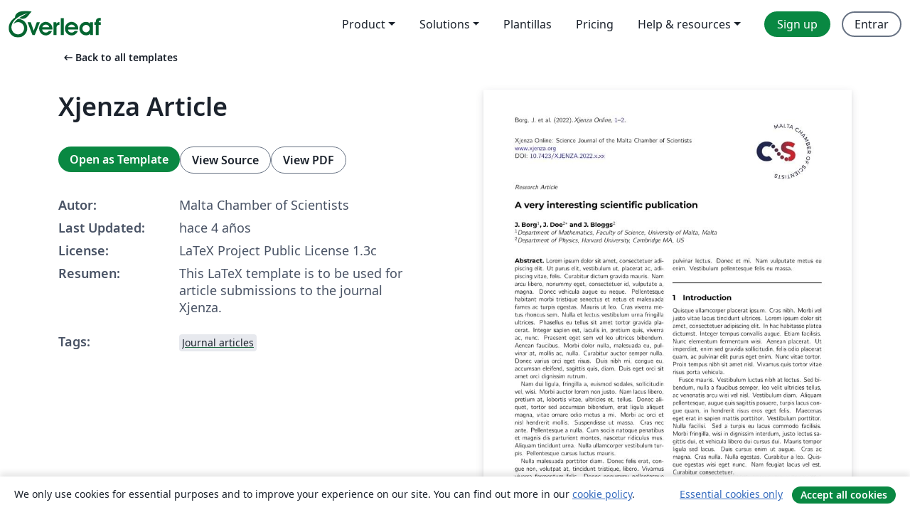

--- FILE ---
content_type: text/html; charset=utf-8
request_url: https://es.overleaf.com/latex/templates/xjenza-article/ktbfsjgqqcpw
body_size: 12379
content:
<!DOCTYPE html><html lang="es"><head><title translate="no">Xjenza Article - Overleaf, Editor de LaTeX online</title><meta name="twitter:title" content="Xjenza Article"><meta name="og:title" content="Xjenza Article"><meta name="description" content="This LaTeX template is to be used for article submissions to the journal Xjenza."><meta itemprop="description" content="This LaTeX template is to be used for article submissions to the journal Xjenza."><meta itemprop="image" content="https://writelatex.s3.amazonaws.com/published_ver/24930.jpeg?X-Amz-Expires=14400&amp;X-Amz-Date=20260127T104025Z&amp;X-Amz-Algorithm=AWS4-HMAC-SHA256&amp;X-Amz-Credential=AKIAWJBOALPNFPV7PVH5/20260127/us-east-1/s3/aws4_request&amp;X-Amz-SignedHeaders=host&amp;X-Amz-Signature=0b423a3a1d9e6f6b80e65ba3c99773d5c2f59b382f64b788a08dd01957b0db9f"><meta name="image" content="https://writelatex.s3.amazonaws.com/published_ver/24930.jpeg?X-Amz-Expires=14400&amp;X-Amz-Date=20260127T104025Z&amp;X-Amz-Algorithm=AWS4-HMAC-SHA256&amp;X-Amz-Credential=AKIAWJBOALPNFPV7PVH5/20260127/us-east-1/s3/aws4_request&amp;X-Amz-SignedHeaders=host&amp;X-Amz-Signature=0b423a3a1d9e6f6b80e65ba3c99773d5c2f59b382f64b788a08dd01957b0db9f"><meta itemprop="name" content="Overleaf, the Online LaTeX Editor"><meta name="twitter:card" content="summary"><meta name="twitter:site" content="@overleaf"><meta name="twitter:description" content="An online LaTeX editor that’s easy to use. No installation, real-time collaboration, version control, hundreds of LaTeX templates, and more."><meta name="twitter:image" content="https://cdn.overleaf.com/img/ol-brand/overleaf_og_logo.png"><meta property="fb:app_id" content="400474170024644"><meta property="og:description" content="An online LaTeX editor that’s easy to use. No installation, real-time collaboration, version control, hundreds of LaTeX templates, and more."><meta property="og:image" content="https://cdn.overleaf.com/img/ol-brand/overleaf_og_logo.png"><meta property="og:type" content="website"><meta name="viewport" content="width=device-width, initial-scale=1.0, user-scalable=yes"><link rel="icon" sizes="32x32" href="https://cdn.overleaf.com/favicon-32x32.png"><link rel="icon" sizes="16x16" href="https://cdn.overleaf.com/favicon-16x16.png"><link rel="icon" href="https://cdn.overleaf.com/favicon.svg" type="image/svg+xml"><link rel="apple-touch-icon" href="https://cdn.overleaf.com/apple-touch-icon.png"><link rel="mask-icon" href="https://cdn.overleaf.com/mask-favicon.svg" color="#046530"><link rel="canonical" href="https://es.overleaf.com/latex/templates/xjenza-article/ktbfsjgqqcpw"><link rel="manifest" href="https://cdn.overleaf.com/web.sitemanifest"><link rel="stylesheet" href="https://cdn.overleaf.com/stylesheets/main-style-e60ca8e7a5a537531624.css" id="main-stylesheet"><link rel="alternate" href="https://www.overleaf.com/latex/templates/xjenza-article/ktbfsjgqqcpw" hreflang="en"><link rel="alternate" href="https://cs.overleaf.com/latex/templates/xjenza-article/ktbfsjgqqcpw" hreflang="cs"><link rel="alternate" href="https://es.overleaf.com/latex/templates/xjenza-article/ktbfsjgqqcpw" hreflang="es"><link rel="alternate" href="https://pt.overleaf.com/latex/templates/xjenza-article/ktbfsjgqqcpw" hreflang="pt"><link rel="alternate" href="https://fr.overleaf.com/latex/templates/xjenza-article/ktbfsjgqqcpw" hreflang="fr"><link rel="alternate" href="https://de.overleaf.com/latex/templates/xjenza-article/ktbfsjgqqcpw" hreflang="de"><link rel="alternate" href="https://sv.overleaf.com/latex/templates/xjenza-article/ktbfsjgqqcpw" hreflang="sv"><link rel="alternate" href="https://tr.overleaf.com/latex/templates/xjenza-article/ktbfsjgqqcpw" hreflang="tr"><link rel="alternate" href="https://it.overleaf.com/latex/templates/xjenza-article/ktbfsjgqqcpw" hreflang="it"><link rel="alternate" href="https://cn.overleaf.com/latex/templates/xjenza-article/ktbfsjgqqcpw" hreflang="zh-CN"><link rel="alternate" href="https://no.overleaf.com/latex/templates/xjenza-article/ktbfsjgqqcpw" hreflang="no"><link rel="alternate" href="https://ru.overleaf.com/latex/templates/xjenza-article/ktbfsjgqqcpw" hreflang="ru"><link rel="alternate" href="https://da.overleaf.com/latex/templates/xjenza-article/ktbfsjgqqcpw" hreflang="da"><link rel="alternate" href="https://ko.overleaf.com/latex/templates/xjenza-article/ktbfsjgqqcpw" hreflang="ko"><link rel="alternate" href="https://ja.overleaf.com/latex/templates/xjenza-article/ktbfsjgqqcpw" hreflang="ja"><link rel="preload" href="https://cdn.overleaf.com/js/es-json-577a3a255b8662814eb1.js" as="script" nonce="aUbJyENUy9vQJ62i7g8XtA=="><script type="text/javascript" nonce="aUbJyENUy9vQJ62i7g8XtA==" id="ga-loader" data-ga-token="UA-112092690-1" data-ga-token-v4="G-RV4YBCCCWJ" data-cookie-domain=".overleaf.com" data-session-analytics-id="72d34e8f-7266-4710-a919-832de216455c">var gaSettings = document.querySelector('#ga-loader').dataset;
var gaid = gaSettings.gaTokenV4;
var gaToken = gaSettings.gaToken;
var cookieDomain = gaSettings.cookieDomain;
var sessionAnalyticsId = gaSettings.sessionAnalyticsId;
if(gaid) {
    var additionalGaConfig = sessionAnalyticsId ? { 'user_id': sessionAnalyticsId } : {};
    window.dataLayer = window.dataLayer || [];
    function gtag(){
        dataLayer.push(arguments);
    }
    gtag('js', new Date());
    gtag('config', gaid, { 'anonymize_ip': true, ...additionalGaConfig });
}
if (gaToken) {
    window.ga = window.ga || function () {
        (window.ga.q = window.ga.q || []).push(arguments);
    }, window.ga.l = 1 * new Date();
}
var loadGA = window.olLoadGA = function() {
    if (gaid) {
        var s = document.createElement('script');
        s.setAttribute('async', 'async');
        s.setAttribute('src', 'https://www.googletagmanager.com/gtag/js?id=' + gaid);
        document.querySelector('head').append(s);
    } 
    if (gaToken) {
        (function(i,s,o,g,r,a,m){i['GoogleAnalyticsObject']=r;i[r]=i[r]||function(){
        (i[r].q=i[r].q||[]).push(arguments)},i[r].l=1*new Date();a=s.createElement(o),
        m=s.getElementsByTagName(o)[0];a.async=1;a.src=g;m.parentNode.insertBefore(a,m)
        })(window,document,'script','//www.google-analytics.com/analytics.js','ga');
        ga('create', gaToken, cookieDomain.replace(/^\./, ""));
        ga('set', 'anonymizeIp', true);
        if (sessionAnalyticsId) {
            ga('set', 'userId', sessionAnalyticsId);
        }
        ga('send', 'pageview');
    }
};
// Check if consent given (features/cookie-banner)
var oaCookie = document.cookie.split('; ').find(function(cookie) {
    return cookie.startsWith('oa=');
});
if(oaCookie) {
    var oaCookieValue = oaCookie.split('=')[1];
    if(oaCookieValue === '1') {
        loadGA();
    }
}
</script><meta name="ol-csrfToken" content="kRLmq3lV-AdlRngVlOb00vl7Gp3iNMVCEsHI"><meta name="ol-baseAssetPath" content="https://cdn.overleaf.com/"><meta name="ol-mathJaxPath" content="/js/libs/mathjax-3.2.2/es5/tex-svg-full.js"><meta name="ol-dictionariesRoot" content="/js/dictionaries/0.0.3/"><meta name="ol-usersEmail" content=""><meta name="ol-ab" data-type="json" content="{}"><meta name="ol-user_id"><meta name="ol-i18n" data-type="json" content="{&quot;currentLangCode&quot;:&quot;es&quot;}"><meta name="ol-ExposedSettings" data-type="json" content="{&quot;isOverleaf&quot;:true,&quot;appName&quot;:&quot;Overleaf&quot;,&quot;adminEmail&quot;:&quot;support@overleaf.com&quot;,&quot;dropboxAppName&quot;:&quot;Overleaf&quot;,&quot;ieeeBrandId&quot;:15,&quot;hasAffiliationsFeature&quot;:true,&quot;hasSamlFeature&quot;:true,&quot;samlInitPath&quot;:&quot;/saml/ukamf/init&quot;,&quot;hasLinkUrlFeature&quot;:true,&quot;hasLinkedProjectFileFeature&quot;:true,&quot;hasLinkedProjectOutputFileFeature&quot;:true,&quot;siteUrl&quot;:&quot;https://www.overleaf.com&quot;,&quot;emailConfirmationDisabled&quot;:false,&quot;maxEntitiesPerProject&quot;:2000,&quot;maxUploadSize&quot;:52428800,&quot;projectUploadTimeout&quot;:120000,&quot;recaptchaSiteKey&quot;:&quot;6LebiTwUAAAAAMuPyjA4pDA4jxPxPe2K9_ndL74Q&quot;,&quot;recaptchaDisabled&quot;:{&quot;invite&quot;:true,&quot;login&quot;:false,&quot;passwordReset&quot;:false,&quot;register&quot;:false,&quot;addEmail&quot;:false},&quot;textExtensions&quot;:[&quot;tex&quot;,&quot;latex&quot;,&quot;sty&quot;,&quot;cls&quot;,&quot;bst&quot;,&quot;bib&quot;,&quot;bibtex&quot;,&quot;txt&quot;,&quot;tikz&quot;,&quot;mtx&quot;,&quot;rtex&quot;,&quot;md&quot;,&quot;asy&quot;,&quot;lbx&quot;,&quot;bbx&quot;,&quot;cbx&quot;,&quot;m&quot;,&quot;lco&quot;,&quot;dtx&quot;,&quot;ins&quot;,&quot;ist&quot;,&quot;def&quot;,&quot;clo&quot;,&quot;ldf&quot;,&quot;rmd&quot;,&quot;lua&quot;,&quot;gv&quot;,&quot;mf&quot;,&quot;yml&quot;,&quot;yaml&quot;,&quot;lhs&quot;,&quot;mk&quot;,&quot;xmpdata&quot;,&quot;cfg&quot;,&quot;rnw&quot;,&quot;ltx&quot;,&quot;inc&quot;],&quot;editableFilenames&quot;:[&quot;latexmkrc&quot;,&quot;.latexmkrc&quot;,&quot;makefile&quot;,&quot;gnumakefile&quot;],&quot;validRootDocExtensions&quot;:[&quot;tex&quot;,&quot;Rtex&quot;,&quot;ltx&quot;,&quot;Rnw&quot;],&quot;fileIgnorePattern&quot;:&quot;**/{{__MACOSX,.git,.texpadtmp,.R}{,/**},.!(latexmkrc),*.{dvi,aux,log,toc,out,pdfsync,synctex,synctex(busy),fdb_latexmk,fls,nlo,ind,glo,gls,glg,bbl,blg,doc,docx,gz,swp}}&quot;,&quot;sentryAllowedOriginRegex&quot;:&quot;^(https://[a-z]+\\\\.overleaf.com|https://cdn.overleaf.com|https://compiles.overleafusercontent.com)/&quot;,&quot;sentryDsn&quot;:&quot;https://4f0989f11cb54142a5c3d98b421b930a@app.getsentry.com/34706&quot;,&quot;sentryEnvironment&quot;:&quot;production&quot;,&quot;sentryRelease&quot;:&quot;0ba1f600b910fbdb46e84c024a9c83f30f715a12&quot;,&quot;hotjarId&quot;:&quot;5148484&quot;,&quot;hotjarVersion&quot;:&quot;6&quot;,&quot;enableSubscriptions&quot;:true,&quot;gaToken&quot;:&quot;UA-112092690-1&quot;,&quot;gaTokenV4&quot;:&quot;G-RV4YBCCCWJ&quot;,&quot;propensityId&quot;:&quot;propensity-001384&quot;,&quot;cookieDomain&quot;:&quot;.overleaf.com&quot;,&quot;templateLinks&quot;:[{&quot;name&quot;:&quot;Journal articles&quot;,&quot;url&quot;:&quot;/gallery/tagged/academic-journal&quot;,&quot;trackingKey&quot;:&quot;academic-journal&quot;},{&quot;name&quot;:&quot;Books&quot;,&quot;url&quot;:&quot;/gallery/tagged/book&quot;,&quot;trackingKey&quot;:&quot;book&quot;},{&quot;name&quot;:&quot;Formal letters&quot;,&quot;url&quot;:&quot;/gallery/tagged/formal-letter&quot;,&quot;trackingKey&quot;:&quot;formal-letter&quot;},{&quot;name&quot;:&quot;Assignments&quot;,&quot;url&quot;:&quot;/gallery/tagged/homework&quot;,&quot;trackingKey&quot;:&quot;homework-assignment&quot;},{&quot;name&quot;:&quot;Posters&quot;,&quot;url&quot;:&quot;/gallery/tagged/poster&quot;,&quot;trackingKey&quot;:&quot;poster&quot;},{&quot;name&quot;:&quot;Presentations&quot;,&quot;url&quot;:&quot;/gallery/tagged/presentation&quot;,&quot;trackingKey&quot;:&quot;presentation&quot;},{&quot;name&quot;:&quot;Reports&quot;,&quot;url&quot;:&quot;/gallery/tagged/report&quot;,&quot;trackingKey&quot;:&quot;lab-report&quot;},{&quot;name&quot;:&quot;CVs and résumés&quot;,&quot;url&quot;:&quot;/gallery/tagged/cv&quot;,&quot;trackingKey&quot;:&quot;cv&quot;},{&quot;name&quot;:&quot;Theses&quot;,&quot;url&quot;:&quot;/gallery/tagged/thesis&quot;,&quot;trackingKey&quot;:&quot;thesis&quot;},{&quot;name&quot;:&quot;view_all&quot;,&quot;url&quot;:&quot;/latex/templates&quot;,&quot;trackingKey&quot;:&quot;view-all&quot;}],&quot;labsEnabled&quot;:true,&quot;wikiEnabled&quot;:true,&quot;templatesEnabled&quot;:true,&quot;cioWriteKey&quot;:&quot;2530db5896ec00db632a&quot;,&quot;cioSiteId&quot;:&quot;6420c27bb72163938e7d&quot;,&quot;linkedInInsightsPartnerId&quot;:&quot;7472905&quot;}"><meta name="ol-splitTestVariants" data-type="json" content="{&quot;hotjar-marketing&quot;:&quot;default&quot;}"><meta name="ol-splitTestInfo" data-type="json" content="{&quot;hotjar-marketing&quot;:{&quot;phase&quot;:&quot;release&quot;,&quot;badgeInfo&quot;:{&quot;tooltipText&quot;:&quot;&quot;,&quot;url&quot;:&quot;&quot;}}}"><meta name="ol-algolia" data-type="json" content="{&quot;appId&quot;:&quot;SK53GL4JLY&quot;,&quot;apiKey&quot;:&quot;9ac63d917afab223adbd2cd09ad0eb17&quot;,&quot;indexes&quot;:{&quot;wiki&quot;:&quot;learn-wiki&quot;,&quot;gallery&quot;:&quot;gallery-production&quot;}}"><meta name="ol-isManagedAccount" data-type="boolean"><meta name="ol-shouldLoadHotjar" data-type="boolean"></head><body class="website-redesign" data-theme="default"><a class="skip-to-content" href="#main-content">Skip to content</a><nav class="navbar navbar-default navbar-main navbar-expand-lg website-redesign-navbar" aria-label="Primary"><div class="container-fluid navbar-container"><div class="navbar-header"><a class="navbar-brand" href="/" aria-label="Overleaf"><div class="navbar-logo"></div></a></div><button class="navbar-toggler collapsed" id="navbar-toggle-btn" type="button" data-bs-toggle="collapse" data-bs-target="#navbar-main-collapse" aria-controls="navbar-main-collapse" aria-expanded="false" aria-label="Toggle Navegación"><span class="material-symbols" aria-hidden="true" translate="no">menu</span></button><div class="navbar-collapse collapse" id="navbar-main-collapse"><ul class="nav navbar-nav navbar-right ms-auto" role="menubar"><!-- loop over header_extras--><li class="dropdown subdued" role="none"><button class="dropdown-toggle" aria-haspopup="true" aria-expanded="false" data-bs-toggle="dropdown" role="menuitem" event-tracking="menu-expand" event-tracking-mb="true" event-tracking-trigger="click" event-segmentation="{&quot;item&quot;:&quot;product&quot;,&quot;location&quot;:&quot;top-menu&quot;}">Product</button><ul class="dropdown-menu dropdown-menu-end" role="menu"><li role="none"><a class="dropdown-item" role="menuitem" href="/about/features-overview" event-tracking="menu-click" event-tracking-mb="true" event-tracking-trigger="click" event-segmentation='{"item":"premium-features","location":"top-menu"}'>Características</a></li><li role="none"><a class="dropdown-item" role="menuitem" href="/about/ai-features" event-tracking="menu-click" event-tracking-mb="true" event-tracking-trigger="click" event-segmentation='{"item":"ai-features","location":"top-menu"}'>AI</a></li></ul></li><li class="dropdown subdued" role="none"><button class="dropdown-toggle" aria-haspopup="true" aria-expanded="false" data-bs-toggle="dropdown" role="menuitem" event-tracking="menu-expand" event-tracking-mb="true" event-tracking-trigger="click" event-segmentation="{&quot;item&quot;:&quot;solutions&quot;,&quot;location&quot;:&quot;top-menu&quot;}">Solutions</button><ul class="dropdown-menu dropdown-menu-end" role="menu"><li role="none"><a class="dropdown-item" role="menuitem" href="/for/enterprises" event-tracking="menu-click" event-tracking-mb="true" event-tracking-trigger="click" event-segmentation='{"item":"enterprises","location":"top-menu"}'>For business</a></li><li role="none"><a class="dropdown-item" role="menuitem" href="/for/universities" event-tracking="menu-click" event-tracking-mb="true" event-tracking-trigger="click" event-segmentation='{"item":"universities","location":"top-menu"}'>For universities</a></li><li role="none"><a class="dropdown-item" role="menuitem" href="/for/government" event-tracking="menu-click" event-tracking-mb="true" event-tracking-trigger="click" event-segmentation='{"item":"government","location":"top-menu"}'>For government</a></li><li role="none"><a class="dropdown-item" role="menuitem" href="/for/publishers" event-tracking="menu-click" event-tracking-mb="true" event-tracking-trigger="click" event-segmentation='{"item":"publishers","location":"top-menu"}'>For publishers</a></li><li role="none"><a class="dropdown-item" role="menuitem" href="/about/customer-stories" event-tracking="menu-click" event-tracking-mb="true" event-tracking-trigger="click" event-segmentation='{"item":"customer-stories","location":"top-menu"}'>Customer stories</a></li></ul></li><li class="subdued" role="none"><a class="nav-link subdued" role="menuitem" href="/latex/templates" event-tracking="menu-click" event-tracking-mb="true" event-tracking-trigger="click" event-segmentation='{"item":"templates","location":"top-menu"}'>Plantillas</a></li><li class="subdued" role="none"><a class="nav-link subdued" role="menuitem" href="/user/subscription/plans" event-tracking="menu-click" event-tracking-mb="true" event-tracking-trigger="click" event-segmentation='{"item":"pricing","location":"top-menu"}'>Pricing</a></li><li class="dropdown subdued nav-item-help" role="none"><button class="dropdown-toggle" aria-haspopup="true" aria-expanded="false" data-bs-toggle="dropdown" role="menuitem" event-tracking="menu-expand" event-tracking-mb="true" event-tracking-trigger="click" event-segmentation="{&quot;item&quot;:&quot;help-and-resources&quot;,&quot;location&quot;:&quot;top-menu&quot;}">Help & resources</button><ul class="dropdown-menu dropdown-menu-end" role="menu"><li role="none"><a class="dropdown-item" role="menuitem" href="/learn" event-tracking="menu-click" event-tracking-mb="true" event-tracking-trigger="click" event-segmentation='{"item":"learn","location":"top-menu"}'>Documentación</a></li><li role="none"><a class="dropdown-item" role="menuitem" href="/for/community/resources" event-tracking="menu-click" event-tracking-mb="true" event-tracking-trigger="click" event-segmentation='{"item":"help-guides","location":"top-menu"}'>Help guides</a></li><li role="none"><a class="dropdown-item" role="menuitem" href="/about/why-latex" event-tracking="menu-click" event-tracking-mb="true" event-tracking-trigger="click" event-segmentation='{"item":"why-latex","location":"top-menu"}'>Why LaTeX?</a></li><li role="none"><a class="dropdown-item" role="menuitem" href="/blog" event-tracking="menu-click" event-tracking-mb="true" event-tracking-trigger="click" event-segmentation='{"item":"blog","location":"top-menu"}'>Blog</a></li><li role="none"><a class="dropdown-item" role="menuitem" data-ol-open-contact-form-modal="contact-us" data-bs-target="#contactUsModal" href data-bs-toggle="modal" event-tracking="menu-click" event-tracking-mb="true" event-tracking-trigger="click" event-segmentation='{"item":"contact","location":"top-menu"}'><span>Contáctanos</span></a></li></ul></li><!-- logged out--><!-- register link--><li class="primary" role="none"><a class="nav-link" role="menuitem" href="/register" event-tracking="menu-click" event-tracking-action="clicked" event-tracking-trigger="click" event-tracking-mb="true" event-segmentation='{"page":"/latex/templates/xjenza-article/ktbfsjgqqcpw","item":"register","location":"top-menu"}'>Sign up</a></li><!-- login link--><li role="none"><a class="nav-link" role="menuitem" href="/login" event-tracking="menu-click" event-tracking-action="clicked" event-tracking-trigger="click" event-tracking-mb="true" event-segmentation='{"page":"/latex/templates/xjenza-article/ktbfsjgqqcpw","item":"login","location":"top-menu"}'>Entrar</a></li><!-- projects link and account menu--></ul></div></div></nav><main class="gallery content content-page" id="main-content"><div class="container"><div class="row previous-page-link-container"><div class="col-lg-6"><a class="previous-page-link" href="/latex/templates"><span class="material-symbols material-symbols-rounded" aria-hidden="true" translate="no">arrow_left_alt</span>Back to all templates</a></div></div><div class="row"><div class="col-md-6 template-item-left-section"><div class="row"><div class="col-md-12"><div class="gallery-item-title"><h1 class="h2">Xjenza Article</h1></div></div></div><div class="row cta-links-container"><div class="col-md-12 cta-links"><a class="btn btn-primary cta-link" href="/project/new/template/24930?id=105673791&amp;latexEngine=pdflatex&amp;mainFile=main.tex&amp;templateName=Xjenza+Article&amp;texImage=texlive-full%3A2025.1" event-tracking-mb="true" event-tracking="gallery-open-template" event-tracking-trigger="click">Open as Template</a><button class="btn btn-secondary cta-link" data-bs-toggle="modal" data-bs-target="#modalViewSource" event-tracking-mb="true" event-tracking="gallery-view-source" event-tracking-trigger="click">View Source</button><a class="btn btn-secondary cta-link" href="/latex/templates/xjenza-article/ktbfsjgqqcpw.pdf" target="_blank" event-tracking-mb="true" event-tracking="gallery-download-pdf" event-tracking-trigger="click">View PDF</a></div></div><div class="template-details-container"><div class="template-detail"><div><b>Autor:</b></div><div>Malta Chamber of Scientists</div></div><div class="template-detail"><div><b>Last Updated:</b></div><div><span data-bs-toggle="tooltip" data-bs-placement="bottom" data-timestamp-for-title="1657533713">hace 4 años</span></div></div><div class="template-detail"><div><b>License:</b></div><div>LaTeX Project Public License 1.3c</div></div><div class="template-detail"><div><b>Resumen:</b></div><div class="gallery-abstract" data-ol-mathjax><p>This LaTeX template is to be used for article submissions to the journal Xjenza.</p></div></div><div class="template-detail tags"><div><b>Tags:</b></div><div><div class="badge-link-list"><a class="badge-link badge-link-light" href="/gallery/tagged/academic-journal"><span class="badge text-dark bg-light"><span class="badge-content" data-badge-tooltip data-bs-placement="bottom" data-bs-title="Journal articles">Journal articles</span></span></a></div></div></div></div></div><div class="col-md-6 template-item-right-section"><div class="entry"><div class="row"><div class="col-md-12"><div class="gallery-large-pdf-preview"><img src="https://writelatex.s3.amazonaws.com/published_ver/24930.jpeg?X-Amz-Expires=14400&amp;X-Amz-Date=20260127T104025Z&amp;X-Amz-Algorithm=AWS4-HMAC-SHA256&amp;X-Amz-Credential=AKIAWJBOALPNFPV7PVH5/20260127/us-east-1/s3/aws4_request&amp;X-Amz-SignedHeaders=host&amp;X-Amz-Signature=0b423a3a1d9e6f6b80e65ba3c99773d5c2f59b382f64b788a08dd01957b0db9f" alt="Xjenza Article"></div></div></div></div></div></div><div class="row section-row"><div class="col-md-12"><div class="begin-now-card"><div class="card card-pattern"><div class="card-body"><p class="dm-mono"><span class="font-size-display-xs"><span class="text-purple-bright">\begin</span><wbr><span class="text-green-bright">{</span><span>now</span><span class="text-green-bright">}</span></span></p><p>Discover why over 25 million people worldwide trust Overleaf with their work.</p><p class="card-links"><a class="btn btn-primary card-link" href="/register">Sign up for free</a><a class="btn card-link btn-secondary" href="/user/subscription/plans">Explore all plans</a></p></div></div></div></div></div></div></main><div class="modal fade" id="modalViewSource" tabindex="-1" role="dialog" aria-labelledby="modalViewSourceTitle" aria-hidden="true"><div class="modal-dialog" role="document"><div class="modal-content"><div class="modal-header"><h3 class="modal-title" id="modalViewSourceTitle">Fuente</h3><button class="btn-close" type="button" data-bs-dismiss="modal" aria-label="Close"></button></div><div class="modal-body"><pre><code>\input{packages/xjenza-preamble.tex}

% Front matter
\title{A very interesting scientific publication}
\doi{10.7423/XJENZA.2022.x.xx}
\articleType{Research Article}%Research Article, Review Article, Research Note, News Article...
\author{J. Borg$^{1}$, J. Doe$^{2*}$ and J. Bloggs$^{2}$}
\authorAnnotation{$^{1}$Department of Mathematics, Faculty of Science, University of Malta, Malta\\
$^{2}$Department of Physics, Harvard University, Cambridge MA, US}
\correspondanceName{J. Doe}
\correspondanceMail{john.doe@harvard.edu}

% This goes in the header, in case the full title is too long
\shortTitle{A very interesting scientific publication}

\selfCitation{Borg, J. et al.\ (2022).\newblock {\em Xjenza Online}, \pageref{firstpage}--\pageref{lastPage}.}

% Bibliography file
\addbibresource{references.bib}

% Insert additional packages here
\usepackage{lipsum}

%%%%% Do not edit %%%%%
\def\firstpage{1}
\newcounter{pagna}
\setcounter{pagna}{\firstpage}
\setcounter{page}{\firstpage}
%%%%%%%%%%%%%%%%%%%%%%%


\begin{document}
	\label{firstpage}

	\abstrac{\lipsum[1-3]}

	\maketitle
	
	\section{Introduction}
	\lipsum[4-6]
    
    \subsection{Citations}
    Here, we refer to \textcite{smit54,colu92}. We can also use parentheses to cite \parencite{phil99}.
    
    \section{Figures and Tables}
    In \cref{fig:mcsLogo}, we can see a the MCS logo, which occupies 30\% of the width of a column. Notice we use the \verb|\cref{}| command to get a clickable link.
    
    \begin{figure}[h]
    	\centering
    	\includegraphics[width=.3\linewidth]{packages/logo}
    	\caption{MCS Logo}
	    \label{fig:mcsLogo}
    \end{figure}
    
    If we have a large figure or table, and we want to break out of the two-column layout, occupying the whole page, we could instead make use a starred environment (\verb|\begin{figure*}...\end{figure*}| instead of \verb|\begin{figure}...\end{figure}|). For instance,  
    \cref{tab:aSampleTable} does this. 
    \begin{table*}[ht]
    	\centering
    	\renewcommand\arraystretch{1.3} % This adds more vertical spacing
    	\begin{tabular}{l|c p{3cm}}
    	    Column 1 &amp; Column 2 &amp; Column 3 \\
    	    \hline 
    	    Left-aligned text &amp; Centred text &amp; A column no wider than 3cm \\   
    	    x &amp; y &amp; z
    	\end{tabular}
    	\caption{A sample table}
	    \label{tab:aSampleTable}
    \end{table*}
    \LaTeX{} tables are not the easiest thing to work with, if you want you can use a spreadsheet software and then paste a table into a tool like \url{https://www.tablesgenerator.com/}, which will generate a table you can copy and paste into a \LaTeX{} document.
    
    % List all citations
	\nocite{*}
	\printbibliography
	
	% Balance columns on last page
	\balance

    % For header on first page
	\label{lastPage}
\end{document}
</code></pre></div><div class="modal-footer"><button class="btn btn-secondary" type="button" data-bs-dismiss="modal">Cerrar</button></div></div></div></div><footer class="fat-footer hidden-print website-redesign-fat-footer"><div class="fat-footer-container"><div class="fat-footer-sections"><div class="footer-section" id="footer-brand"><a class="footer-brand" href="/" aria-label="Overleaf"></a></div><div class="footer-section"><h2 class="footer-section-heading">Quiénes somos</h2><ul class="list-unstyled"><li><a href="/about">About us</a></li><li><a href="https://digitalscience.pinpointhq.com/">Empleo</a></li><li><a href="/blog">Blog</a></li></ul></div><div class="footer-section"><h2 class="footer-section-heading">Solutions</h2><ul class="list-unstyled"><li><a href="/for/enterprises">For business</a></li><li><a href="/for/universities">For universities</a></li><li><a href="/for/government">For government</a></li><li><a href="/for/publishers">For publishers</a></li><li><a href="/about/customer-stories">Customer stories</a></li></ul></div><div class="footer-section"><h2 class="footer-section-heading">Learn</h2><ul class="list-unstyled"><li><a href="/learn/latex/Learn_LaTeX_in_30_minutes">Learn LaTeX in 30 minutes</a></li><li><a href="/latex/templates">Plantillas</a></li><li><a href="/events/webinars">Webinars</a></li><li><a href="/learn/latex/Tutorials">Tutorials</a></li><li><a href="/learn/latex/Inserting_Images">How to insert images</a></li><li><a href="/learn/latex/Tables">How to create tables</a></li></ul></div><div class="footer-section"><h2 class="footer-section-heading">Pricing</h2><ul class="list-unstyled"><li><a href="/user/subscription/plans?itm_referrer=footer-for-indv">For individuals</a></li><li><a href="/user/subscription/plans?plan=group&amp;itm_referrer=footer-for-groups">For groups and organizations</a></li><li><a href="/user/subscription/plans?itm_referrer=footer-for-students#student-annual">For students</a></li></ul></div><div class="footer-section"><h2 class="footer-section-heading">Get involved</h2><ul class="list-unstyled"><li><a href="https://forms.gle/67PSpN1bLnjGCmPQ9">Let us know what you think</a></li></ul></div><div class="footer-section"><h2 class="footer-section-heading">Ayuda</h2><ul class="list-unstyled"><li><a href="/learn">Documentación </a></li><li><a href="/contact">Contact us </a></li><li><a href="https://status.overleaf.com/">Website status</a></li></ul></div></div><div class="fat-footer-base"><div class="fat-footer-base-section fat-footer-base-meta"><div class="fat-footer-base-item"><div class="fat-footer-base-copyright">© 2026 Overleaf</div><a href="/legal">Privacy and Terms</a><a href="https://www.digital-science.com/security-certifications/">Conformidad</a></div><ul class="fat-footer-base-item list-unstyled fat-footer-base-language"><li class="dropdown dropup subdued language-picker" dropdown><button class="btn btn-link btn-inline-link" id="language-picker-toggle" dropdown-toggle data-ol-lang-selector-tooltip data-bs-toggle="dropdown" aria-haspopup="true" aria-expanded="false" aria-label="Select Idioma" tooltip="Idioma" title="Idioma"><span class="material-symbols" aria-hidden="true" translate="no">translate</span>&nbsp;<span class="language-picker-text">Español</span></button><ul class="dropdown-menu dropdown-menu-sm-width" role="menu" aria-labelledby="language-picker-toggle"><li class="dropdown-header">Idioma</li><li class="lng-option"><a class="menu-indent dropdown-item" href="https://www.overleaf.com/latex/templates/xjenza-article/ktbfsjgqqcpw" role="menuitem" aria-selected="false">English</a></li><li class="lng-option"><a class="menu-indent dropdown-item" href="https://cs.overleaf.com/latex/templates/xjenza-article/ktbfsjgqqcpw" role="menuitem" aria-selected="false">Čeština</a></li><li class="lng-option"><a class="menu-indent dropdown-item active" href="https://es.overleaf.com/latex/templates/xjenza-article/ktbfsjgqqcpw" role="menuitem" aria-selected="true">Español<span class="material-symbols dropdown-item-trailing-icon" aria-hidden="true" translate="no">check</span></a></li><li class="lng-option"><a class="menu-indent dropdown-item" href="https://pt.overleaf.com/latex/templates/xjenza-article/ktbfsjgqqcpw" role="menuitem" aria-selected="false">Português</a></li><li class="lng-option"><a class="menu-indent dropdown-item" href="https://fr.overleaf.com/latex/templates/xjenza-article/ktbfsjgqqcpw" role="menuitem" aria-selected="false">Français</a></li><li class="lng-option"><a class="menu-indent dropdown-item" href="https://de.overleaf.com/latex/templates/xjenza-article/ktbfsjgqqcpw" role="menuitem" aria-selected="false">Deutsch</a></li><li class="lng-option"><a class="menu-indent dropdown-item" href="https://sv.overleaf.com/latex/templates/xjenza-article/ktbfsjgqqcpw" role="menuitem" aria-selected="false">Svenska</a></li><li class="lng-option"><a class="menu-indent dropdown-item" href="https://tr.overleaf.com/latex/templates/xjenza-article/ktbfsjgqqcpw" role="menuitem" aria-selected="false">Türkçe</a></li><li class="lng-option"><a class="menu-indent dropdown-item" href="https://it.overleaf.com/latex/templates/xjenza-article/ktbfsjgqqcpw" role="menuitem" aria-selected="false">Italiano</a></li><li class="lng-option"><a class="menu-indent dropdown-item" href="https://cn.overleaf.com/latex/templates/xjenza-article/ktbfsjgqqcpw" role="menuitem" aria-selected="false">简体中文</a></li><li class="lng-option"><a class="menu-indent dropdown-item" href="https://no.overleaf.com/latex/templates/xjenza-article/ktbfsjgqqcpw" role="menuitem" aria-selected="false">Norsk</a></li><li class="lng-option"><a class="menu-indent dropdown-item" href="https://ru.overleaf.com/latex/templates/xjenza-article/ktbfsjgqqcpw" role="menuitem" aria-selected="false">Русский</a></li><li class="lng-option"><a class="menu-indent dropdown-item" href="https://da.overleaf.com/latex/templates/xjenza-article/ktbfsjgqqcpw" role="menuitem" aria-selected="false">Dansk</a></li><li class="lng-option"><a class="menu-indent dropdown-item" href="https://ko.overleaf.com/latex/templates/xjenza-article/ktbfsjgqqcpw" role="menuitem" aria-selected="false">한국어</a></li><li class="lng-option"><a class="menu-indent dropdown-item" href="https://ja.overleaf.com/latex/templates/xjenza-article/ktbfsjgqqcpw" role="menuitem" aria-selected="false">日本語</a></li></ul></li></ul></div><div class="fat-footer-base-section fat-footer-base-social"><div class="fat-footer-base-item"><a class="fat-footer-social x-logo" href="https://x.com/overleaf"><svg xmlns="http://www.w3.org/2000/svg" viewBox="0 0 1200 1227" height="25"><path d="M714.163 519.284L1160.89 0H1055.03L667.137 450.887L357.328 0H0L468.492 681.821L0 1226.37H105.866L515.491 750.218L842.672 1226.37H1200L714.137 519.284H714.163ZM569.165 687.828L521.697 619.934L144.011 79.6944H306.615L611.412 515.685L658.88 583.579L1055.08 1150.3H892.476L569.165 687.854V687.828Z"></path></svg><span class="visually-hidden">Overleaf en X</span></a><a class="fat-footer-social facebook-logo" href="https://www.facebook.com/overleaf.editor"><svg xmlns="http://www.w3.org/2000/svg" viewBox="0 0 666.66668 666.66717" height="25"><defs><clipPath id="a" clipPathUnits="userSpaceOnUse"><path d="M0 700h700V0H0Z"></path></clipPath></defs><g clip-path="url(#a)" transform="matrix(1.33333 0 0 -1.33333 -133.333 800)"><path class="background" d="M0 0c0 138.071-111.929 250-250 250S-500 138.071-500 0c0-117.245 80.715-215.622 189.606-242.638v166.242h-51.552V0h51.552v32.919c0 85.092 38.508 124.532 122.048 124.532 15.838 0 43.167-3.105 54.347-6.211V81.986c-5.901.621-16.149.932-28.882.932-40.993 0-56.832-15.528-56.832-55.9V0h81.659l-14.028-76.396h-67.631v-171.773C-95.927-233.218 0-127.818 0 0" fill="#0866ff" transform="translate(600 350)"></path><path class="text" d="m0 0 14.029 76.396H-67.63v27.019c0 40.372 15.838 55.899 56.831 55.899 12.733 0 22.981-.31 28.882-.931v69.253c-11.18 3.106-38.509 6.212-54.347 6.212-83.539 0-122.048-39.441-122.048-124.533V76.396h-51.552V0h51.552v-166.242a250.559 250.559 0 0 1 60.394-7.362c10.254 0 20.358.632 30.288 1.831V0Z" fill="#fff" transform="translate(447.918 273.604)"></path></g></svg><span class="visually-hidden">Overleaf en Facebook</span></a><a class="fat-footer-social linkedin-logo" href="https://www.linkedin.com/company/writelatex-limited"><svg xmlns="http://www.w3.org/2000/svg" viewBox="0 0 72 72" height="25"><g fill="none" fill-rule="evenodd"><path class="background" fill="#2867b2" d="M8 72h56a8 8 0 0 0 8-8V8a8 8 0 0 0-8-8H8a8 8 0 0 0-8 8v56a8 8 0 0 0 8 8"></path><path class="text" fill="#FFF" d="M62 62H51.316V43.802c0-4.99-1.896-7.777-5.845-7.777-4.296 0-6.54 2.901-6.54 7.777V62H28.632V27.333H38.93v4.67s3.096-5.729 10.453-5.729c7.353 0 12.617 4.49 12.617 13.777zM16.35 22.794c-3.508 0-6.35-2.864-6.35-6.397C10 12.864 12.842 10 16.35 10c3.507 0 6.347 2.864 6.347 6.397 0 3.533-2.84 6.397-6.348 6.397ZM11.032 62h10.736V27.333H11.033V62"></path></g></svg><span class="visually-hidden">Overleaf en LinkedIn</span></a></div></div></div></div></footer><section class="cookie-banner hidden-print hidden" aria-label="Cookie banner"><div class="cookie-banner-content">We only use cookies for essential purposes and to improve your experience on our site. You can find out more in our <a href="/legal#Cookies">cookie policy</a>.</div><div class="cookie-banner-actions"><button class="btn btn-link btn-sm" type="button" data-ol-cookie-banner-set-consent="essential">Essential cookies only</button><button class="btn btn-primary btn-sm" type="button" data-ol-cookie-banner-set-consent="all">Accept all cookies</button></div></section><div class="modal fade" id="contactUsModal" tabindex="-1" aria-labelledby="contactUsModalLabel" data-ol-contact-form-modal="contact-us"><div class="modal-dialog"><form name="contactForm" data-ol-async-form data-ol-contact-form data-ol-contact-form-with-search="true" role="form" aria-label="Contáctanos" action="/support"><input name="inbox" type="hidden" value="support"><div class="modal-content"><div class="modal-header"><h4 class="modal-title" id="contactUsModalLabel">Ponte en contacto</h4><button class="btn-close" type="button" data-bs-dismiss="modal" aria-label="Cerrar"><span aria-hidden="true"></span></button></div><div class="modal-body"><div data-ol-not-sent><div class="modal-form-messages"><div class="form-messages-bottom-margin" data-ol-form-messages-new-style="" role="alert"></div><div class="notification notification-type-error" hidden data-ol-custom-form-message="error_performing_request" role="alert" aria-live="polite"><div class="notification-icon"><span class="material-symbols" aria-hidden="true" translate="no">error</span></div><div class="notification-content text-left">Something went wrong. Please try again..</div></div></div><label class="form-label" for="contact-us-email-31">Email</label><div class="mb-3"><input class="form-control" name="email" id="contact-us-email-31" required type="email" spellcheck="false" maxlength="255" value="" data-ol-contact-form-email-input></div><div class="form-group"><label class="form-label" for="contact-us-subject-31">Asunto</label><div class="mb-3"><input class="form-control" name="subject" id="contact-us-subject-31" required autocomplete="off" maxlength="255"><div data-ol-search-results-wrapper hidden><ul class="dropdown-menu contact-suggestions-dropdown show" data-ol-search-results aria-role="region" aria-label="Help articles matching your subject"><li class="dropdown-header">Have you checked our <a href="/learn/kb" target="_blank">knowledge base</a>?</li><li><hr class="dropdown-divider"></li><div data-ol-search-results-container></div></ul></div></div></div><label class="form-label" for="contact-us-sub-subject-31">What do you need help with?</label><div class="mb-3"><select class="form-select" name="subSubject" id="contact-us-sub-subject-31" required autocomplete="off"><option selected disabled>Please select…</option><option>Using LaTeX</option><option>Using the Overleaf Editor</option><option>Using Writefull</option><option>Logging in or managing your account</option><option>Managing your subscription</option><option>Using premium features</option><option>Contactar con el equipo de ventas</option><option>Other</option></select></div><label class="form-label" for="contact-us-project-url-31">URL del proyecto afectado (Opcional)</label><div class="mb-3"><input class="form-control" name="projectUrl" id="contact-us-project-url-31"></div><label class="form-label" for="contact-us-message-31">Let us know how we can help</label><div class="mb-3"><textarea class="form-control contact-us-modal-textarea" name="message" id="contact-us-message-31" required type="text"></textarea></div><div class="mb-3 d-none"><label class="visually-hidden" for="important-message">Important message</label><input class="form-control" name="important_message" id="important-message"></div></div><div class="mt-2" data-ol-sent hidden><h5 class="message-received">Message received</h5><p>Thanks for getting in touch. Our team will get back to you by email as soon as possible.</p><p>Email:&nbsp;<span data-ol-contact-form-thank-you-email></span></p></div></div><div class="modal-footer" data-ol-not-sent><button class="btn btn-primary" type="submit" data-ol-disabled-inflight event-tracking="form-submitted-contact-us" event-tracking-mb="true" event-tracking-trigger="click" event-segmentation="{&quot;location&quot;:&quot;contact-us-form&quot;}"><span data-ol-inflight="idle">Send message</span><span hidden data-ol-inflight="pending">Sending&hellip;</span></button></div></div></form></div></div></body><script type="text/javascript" nonce="aUbJyENUy9vQJ62i7g8XtA==" src="https://cdn.overleaf.com/js/runtime-a41cbef6e6e44e61c472.js"></script><script type="text/javascript" nonce="aUbJyENUy9vQJ62i7g8XtA==" src="https://cdn.overleaf.com/js/27582-79e5ed8c65f6833386ec.js"></script><script type="text/javascript" nonce="aUbJyENUy9vQJ62i7g8XtA==" src="https://cdn.overleaf.com/js/35214-9965ed299d73b5630a19.js"></script><script type="text/javascript" nonce="aUbJyENUy9vQJ62i7g8XtA==" src="https://cdn.overleaf.com/js/8732-61de629a6fc4a719a5e1.js"></script><script type="text/javascript" nonce="aUbJyENUy9vQJ62i7g8XtA==" src="https://cdn.overleaf.com/js/11229-f88489299ead995b1003.js"></script><script type="text/javascript" nonce="aUbJyENUy9vQJ62i7g8XtA==" src="https://cdn.overleaf.com/js/bootstrap-4f14376a90dd8e8a34ae.js"></script><script type="text/javascript" nonce="aUbJyENUy9vQJ62i7g8XtA==" src="https://cdn.overleaf.com/js/27582-79e5ed8c65f6833386ec.js"></script><script type="text/javascript" nonce="aUbJyENUy9vQJ62i7g8XtA==" src="https://cdn.overleaf.com/js/35214-9965ed299d73b5630a19.js"></script><script type="text/javascript" nonce="aUbJyENUy9vQJ62i7g8XtA==" src="https://cdn.overleaf.com/js/62382-f2ab3cf48ddf45e8cfc0.js"></script><script type="text/javascript" nonce="aUbJyENUy9vQJ62i7g8XtA==" src="https://cdn.overleaf.com/js/16164-b8450ba94d9bab0bbae1.js"></script><script type="text/javascript" nonce="aUbJyENUy9vQJ62i7g8XtA==" src="https://cdn.overleaf.com/js/45250-424aec613d067a9a3e96.js"></script><script type="text/javascript" nonce="aUbJyENUy9vQJ62i7g8XtA==" src="https://cdn.overleaf.com/js/24686-731b5e0a16bfe66018de.js"></script><script type="text/javascript" nonce="aUbJyENUy9vQJ62i7g8XtA==" src="https://cdn.overleaf.com/js/99612-000be62f228c87d764b4.js"></script><script type="text/javascript" nonce="aUbJyENUy9vQJ62i7g8XtA==" src="https://cdn.overleaf.com/js/8732-61de629a6fc4a719a5e1.js"></script><script type="text/javascript" nonce="aUbJyENUy9vQJ62i7g8XtA==" src="https://cdn.overleaf.com/js/26348-e10ddc0eb984edb164b0.js"></script><script type="text/javascript" nonce="aUbJyENUy9vQJ62i7g8XtA==" src="https://cdn.overleaf.com/js/56215-8bbbe2cf23164e6294c4.js"></script><script type="text/javascript" nonce="aUbJyENUy9vQJ62i7g8XtA==" src="https://cdn.overleaf.com/js/22204-a9cc5e83c68d63a4e85e.js"></script><script type="text/javascript" nonce="aUbJyENUy9vQJ62i7g8XtA==" src="https://cdn.overleaf.com/js/47304-61d200ba111e63e2d34c.js"></script><script type="text/javascript" nonce="aUbJyENUy9vQJ62i7g8XtA==" src="https://cdn.overleaf.com/js/97910-33b5ae496770c42a6456.js"></script><script type="text/javascript" nonce="aUbJyENUy9vQJ62i7g8XtA==" src="https://cdn.overleaf.com/js/84586-354bd17e13382aba4161.js"></script><script type="text/javascript" nonce="aUbJyENUy9vQJ62i7g8XtA==" src="https://cdn.overleaf.com/js/97519-6759d15ea9ad7f4d6c85.js"></script><script type="text/javascript" nonce="aUbJyENUy9vQJ62i7g8XtA==" src="https://cdn.overleaf.com/js/21164-d79443a8aa0f9ced18e5.js"></script><script type="text/javascript" nonce="aUbJyENUy9vQJ62i7g8XtA==" src="https://cdn.overleaf.com/js/99420-f66284da885ccc272b79.js"></script><script type="text/javascript" nonce="aUbJyENUy9vQJ62i7g8XtA==" src="https://cdn.overleaf.com/js/11229-f88489299ead995b1003.js"></script><script type="text/javascript" nonce="aUbJyENUy9vQJ62i7g8XtA==" src="https://cdn.overleaf.com/js/77474-c60464f50f9e7c4965bb.js"></script><script type="text/javascript" nonce="aUbJyENUy9vQJ62i7g8XtA==" src="https://cdn.overleaf.com/js/92439-14c18d886f5c8eb09f1b.js"></script><script type="text/javascript" nonce="aUbJyENUy9vQJ62i7g8XtA==" src="https://cdn.overleaf.com/js/771-730f1bf8981c687b5070.js"></script><script type="text/javascript" nonce="aUbJyENUy9vQJ62i7g8XtA==" src="https://cdn.overleaf.com/js/41735-7fa4bf6a02e25a4513fd.js"></script><script type="text/javascript" nonce="aUbJyENUy9vQJ62i7g8XtA==" src="https://cdn.overleaf.com/js/81331-911b1bc087c4c67f7cba.js"></script><script type="text/javascript" nonce="aUbJyENUy9vQJ62i7g8XtA==" src="https://cdn.overleaf.com/js/modules/v2-templates/pages/gallery-e5232cf627a106e9d85a.js"></script><script type="text/javascript" nonce="aUbJyENUy9vQJ62i7g8XtA==" src="https://cdn.overleaf.com/js/27582-79e5ed8c65f6833386ec.js"></script><script type="text/javascript" nonce="aUbJyENUy9vQJ62i7g8XtA==" src="https://cdn.overleaf.com/js/tracking-68d16a86768b7bfb2b22.js"></script></html>